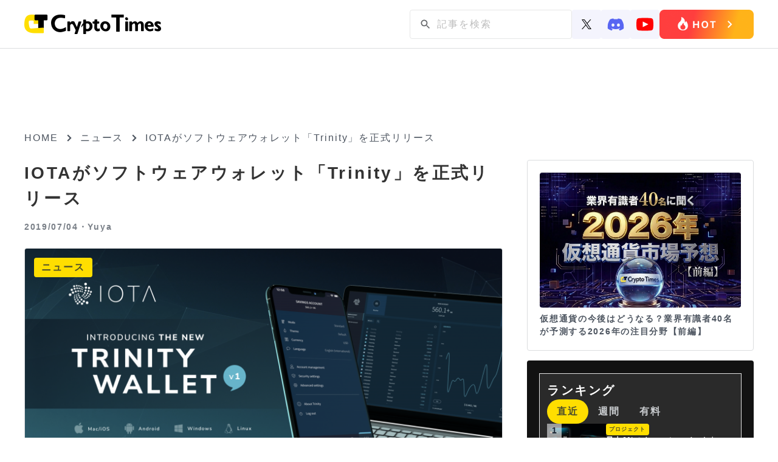

--- FILE ---
content_type: text/html; charset=utf-8
request_url: https://www.google.com/recaptcha/api2/aframe
body_size: 266
content:
<!DOCTYPE HTML><html><head><meta http-equiv="content-type" content="text/html; charset=UTF-8"></head><body><script nonce="RukY7WHJlwjx_oGufa2YZA">/** Anti-fraud and anti-abuse applications only. See google.com/recaptcha */ try{var clients={'sodar':'https://pagead2.googlesyndication.com/pagead/sodar?'};window.addEventListener("message",function(a){try{if(a.source===window.parent){var b=JSON.parse(a.data);var c=clients[b['id']];if(c){var d=document.createElement('img');d.src=c+b['params']+'&rc='+(localStorage.getItem("rc::a")?sessionStorage.getItem("rc::b"):"");window.document.body.appendChild(d);sessionStorage.setItem("rc::e",parseInt(sessionStorage.getItem("rc::e")||0)+1);localStorage.setItem("rc::h",'1768782048202');}}}catch(b){}});window.parent.postMessage("_grecaptcha_ready", "*");}catch(b){}</script></body></html>

--- FILE ---
content_type: image/svg+xml
request_url: https://crypto-times.jp/wp-content/themes/crypto_theme/images/news_exchange.svg
body_size: -56
content:
<svg width="21" height="20" viewBox="0 0 21 20" fill="none" xmlns="http://www.w3.org/2000/svg">
<g clip-path="url(#clip0_14_12176)">
<path d="M16.333 11.6667V5.00004C16.333 4.08337 15.583 3.33337 14.6663 3.33337H2.99967C2.08301 3.33337 1.33301 4.08337 1.33301 5.00004V11.6667C1.33301 12.5834 2.08301 13.3334 2.99967 13.3334H14.6663C15.583 13.3334 16.333 12.5834 16.333 11.6667ZM8.83301 10.8334C7.44967 10.8334 6.33301 9.71671 6.33301 8.33337C6.33301 6.95004 7.44967 5.83337 8.83301 5.83337C10.2163 5.83337 11.333 6.95004 11.333 8.33337C11.333 9.71671 10.2163 10.8334 8.83301 10.8334ZM19.6663 5.83337V15C19.6663 15.9167 18.9163 16.6667 17.9997 16.6667H3.83301V15H17.9997V5.83337H19.6663Z" fill="#1F2937" fill-opacity="0.8"/>
</g>
<defs>
<clipPath id="clip0_14_12176">
<rect width="20" height="20" fill="white" transform="translate(0.5)"/>
</clipPath>
</defs>
</svg>
